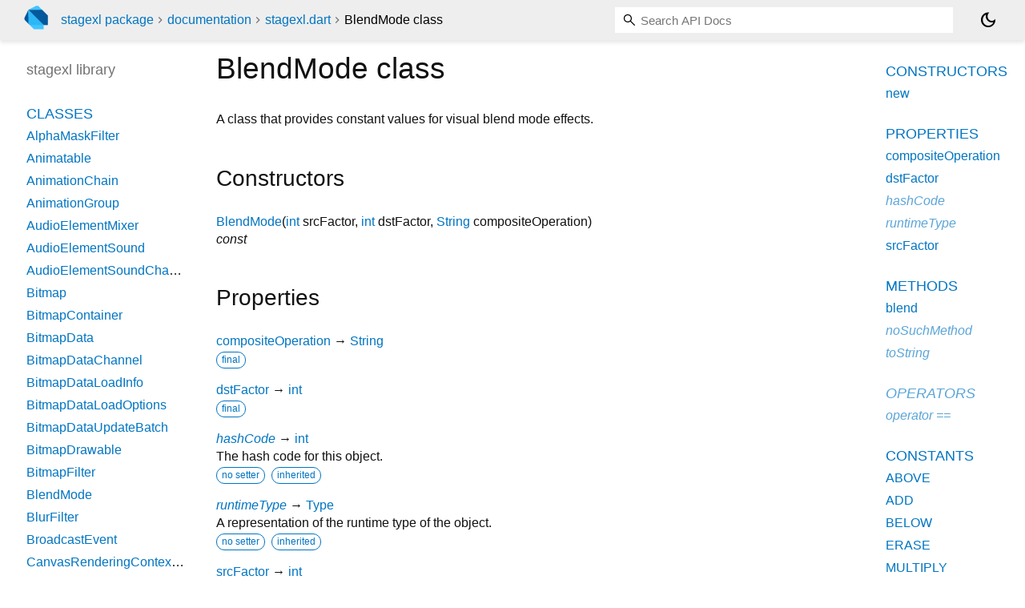

--- FILE ---
content_type: text/html; charset="utf-8"
request_url: https://pub.dev/documentation/stagexl/latest/stagexl/BlendMode-class.html
body_size: 3078
content:
<!DOCTYPE html>
<html lang="en"><head><script type="text/javascript" src="https://www.googletagmanager.com/gtm.js?id=GTM-MX6DBN9" async="async"></script><script type="text/javascript" src="/static/hash-a6jh3avn/js/gtm.js"></script><meta charset="utf-8"/><meta http-equiv="X-UA-Compatible" content="IE=edge"/><meta name="viewport" content="width=device-width, height=device-height, initial-scale=1, user-scalable=no"/><meta name="generator" content="made with love by dartdoc"/><meta name="description" content="API docs for the BlendMode class from the stagexl library, for the Dart programming language."/><title>BlendMode class - stagexl library - Dart API</title><link rel="canonical" href="https://pub.dev/documentation/stagexl/latest/stagexl/BlendMode-class.html"/><link rel="preconnect" href="https://fonts.gstatic.com"/><link rel="stylesheet" href="https://fonts.googleapis.com/css2?family=Roboto+Mono:ital,wght@0,300;0,400;0,500;0,700;1,400&amp;display=swap"/><link rel="stylesheet" href="https://fonts.googleapis.com/css2?family=Material+Symbols+Outlined:opsz,wght,FILL,GRAD@24,400,0,0"/><link rel="stylesheet" href="/static/hash-a6jh3avn/css/dartdoc.css"/><link rel="icon" href="/favicon.ico?hash=nk4nss8c7444fg0chird9erqef2vkhb8"/></head><body class="light-theme" data-base-href="../" data-using-base-href="false"><noscript><iframe src="https://www.googletagmanager.com/ns.html?id=GTM-MX6DBN9" height="0" width="0" style="display:none;visibility:hidden"></iframe></noscript><script src="/static/hash-a6jh3avn/js/dark-init.js"></script><div id="overlay-under-drawer"></div><header id="title"><span id="sidenav-left-toggle" class="material-symbols-outlined" role="button" tabindex="0">menu</span><a class="hidden-xs" href="/"><img src="/static/hash-a6jh3avn/img/dart-logo.svg" alt="" width="30" height="30" role="presentation" aria-label="Go to the landing page of pub.dev" style="height: 30px; margin-right: 1em;"/></a><ol class="breadcrumbs gt-separated dark hidden-xs"><li><a href="/packages/stagexl">stagexl package</a></li><li><a href="../index.html">documentation</a></li><li><a href="../stagexl/">stagexl.dart</a></li><li class="self-crumb">BlendMode class</li></ol><div class="self-name">BlendMode class</div><form class="search navbar-right" role="search"><input id="search-box" class="form-control typeahead" type="text" placeholder="Loading search..." autocomplete="off"/></form><button id="theme-button" class="toggle" aria-label="Light and dark mode toggle" title="Toggle between light and dark mode"><span id="dark-theme-button" class="material-symbols-outlined" aria-hidden="true">dark_mode</span><span id="light-theme-button" class="material-symbols-outlined" aria-hidden="true">light_mode</span></button></header><main><div id="dartdoc-main-content" class="main-content" data-above-sidebar="stagexl/stagexl-library-sidebar.html" data-below-sidebar="stagexl/BlendMode-class-sidebar.html">
    <div>
<h1><span class="kind-class">BlendMode</span> class 
 
</h1></div>

    
<div class="desc markdown markdown-body">
  <p>A class that provides constant values for visual blend mode effects.</p>
</div>



    
  <div class="summary offset-anchor" id="constructors">
    <h2>Constructors</h2>
    <dl class="constructor-summary-list">
        <dt id="BlendMode.new" class="callable">
          <span class="name"><a href="../stagexl/BlendMode/BlendMode.html">BlendMode</a></span><span class="signature">(<span class="parameter" id="-param-srcFactor"><span class="type-annotation"><a href="https://api.dart.dev/stable/3.10.7/dart-core/int-class.html">int</a></span> <span class="parameter-name">srcFactor</span>, </span><span class="parameter" id="-param-dstFactor"><span class="type-annotation"><a href="https://api.dart.dev/stable/3.10.7/dart-core/int-class.html">int</a></span> <span class="parameter-name">dstFactor</span>, </span><span class="parameter" id="-param-compositeOperation"><span class="type-annotation"><a href="https://api.dart.dev/stable/3.10.7/dart-core/String-class.html">String</a></span> <span class="parameter-name">compositeOperation</span></span>)</span>
        </dt>
        <dd>
          
            <div class="constructor-modifier features">const</div>
        </dd>
    </dl>
  </div>
    
  <div class="summary offset-anchor" id="instance-properties">
    <h2>Properties</h2>
    <dl class="properties">
        <dt id="compositeOperation" class="property">
  <span class="name"><a href="../stagexl/BlendMode/compositeOperation.html">compositeOperation</a></span>
  <span class="signature">→ <a href="https://api.dart.dev/stable/3.10.7/dart-core/String-class.html">String</a></span>
  

</dt>
<dd>
  
  <div class="features"><span class="feature">final</span></div>

</dd>

        <dt id="dstFactor" class="property">
  <span class="name"><a href="../stagexl/BlendMode/dstFactor.html">dstFactor</a></span>
  <span class="signature">→ <a href="https://api.dart.dev/stable/3.10.7/dart-core/int-class.html">int</a></span>
  

</dt>
<dd>
  
  <div class="features"><span class="feature">final</span></div>

</dd>

        <dt id="hashCode" class="property inherited">
  <span class="name"><a href="https://api.dart.dev/stable/3.10.7/dart-core/Object/hashCode.html">hashCode</a></span>
  <span class="signature">→ <a href="https://api.dart.dev/stable/3.10.7/dart-core/int-class.html">int</a></span>
  

</dt>
<dd class="inherited">
  The hash code for this object.
  <div class="features"><span class="feature">no setter</span><span class="feature">inherited</span></div>

</dd>

        <dt id="runtimeType" class="property inherited">
  <span class="name"><a href="https://api.dart.dev/stable/3.10.7/dart-core/Object/runtimeType.html">runtimeType</a></span>
  <span class="signature">→ <a href="https://api.dart.dev/stable/3.10.7/dart-core/Type-class.html">Type</a></span>
  

</dt>
<dd class="inherited">
  A representation of the runtime type of the object.
  <div class="features"><span class="feature">no setter</span><span class="feature">inherited</span></div>

</dd>

        <dt id="srcFactor" class="property">
  <span class="name"><a href="../stagexl/BlendMode/srcFactor.html">srcFactor</a></span>
  <span class="signature">→ <a href="https://api.dart.dev/stable/3.10.7/dart-core/int-class.html">int</a></span>
  

</dt>
<dd>
  
  <div class="features"><span class="feature">final</span></div>

</dd>

    </dl>
  </div>

    
  <div class="summary offset-anchor" id="instance-methods">
    <h2>Methods</h2>
    <dl class="callables">
        <dt id="blend" class="callable">
  <span class="name"><a href="../stagexl/BlendMode/blend.html">blend</a></span><span class="signature">(<wbr><span class="parameter" id="blend-param-renderingContext"><span class="type-annotation">WebGLRenderingContext</span> <span class="parameter-name">renderingContext</span></span>)
    <span class="returntype parameter">→ void</span>
  </span>
  

</dt>
<dd>
  
  

</dd>

        <dt id="noSuchMethod" class="callable inherited">
  <span class="name"><a href="https://api.dart.dev/stable/3.10.7/dart-core/Object/noSuchMethod.html">noSuchMethod</a></span><span class="signature">(<wbr><span class="parameter" id="noSuchMethod-param-invocation"><span class="type-annotation"><a href="https://api.dart.dev/stable/3.10.7/dart-core/Invocation-class.html">Invocation</a></span> <span class="parameter-name">invocation</span></span>)
    <span class="returntype parameter">→ dynamic</span>
  </span>
  

</dt>
<dd class="inherited">
  Invoked when a nonexistent method or property is accessed.
  <div class="features"><span class="feature">inherited</span></div>

</dd>

        <dt id="toString" class="callable inherited">
  <span class="name"><a href="https://api.dart.dev/stable/3.10.7/dart-core/Object/toString.html">toString</a></span><span class="signature">(<wbr>)
    <span class="returntype parameter">→ <a href="https://api.dart.dev/stable/3.10.7/dart-core/String-class.html">String</a></span>
  </span>
  

</dt>
<dd class="inherited">
  A string representation of this object.
  <div class="features"><span class="feature">inherited</span></div>

</dd>

    </dl>
  </div>
    
  <div class="summary offset-anchor inherited" id="operators">
    <h2>Operators</h2>
    <dl class="callables">
        <dt id="operator ==" class="callable inherited">
  <span class="name"><a href="https://api.dart.dev/stable/3.10.7/dart-core/Object/operator_equals.html">operator ==</a></span><span class="signature">(<wbr><span class="parameter" id="==-param-other"><span class="type-annotation"><a href="https://api.dart.dev/stable/3.10.7/dart-core/Object-class.html">Object</a></span> <span class="parameter-name">other</span></span>)
    <span class="returntype parameter">→ <a href="https://api.dart.dev/stable/3.10.7/dart-core/bool-class.html">bool</a></span>
  </span>
  

</dt>
<dd class="inherited">
  The equality operator.
  <div class="features"><span class="feature">inherited</span></div>

</dd>

    </dl>
  </div>
    
    
    

  <div class="summary offset-anchor" id="constants">
    <h2>Constants</h2>
    <dl class="properties">
        <dt id="ABOVE" class="constant">
    <span class="name "><a href="../stagexl/BlendMode/ABOVE-constant.html">ABOVE</a></span>
  <span class="signature">→ const <a href="../stagexl/BlendMode-class.html">BlendMode</a></span>
  

</dt>
<dd>
  The display object appears above the background. Pixel values of the
display object are invisible where the backround is transparent.
  

</dd>

        <dt id="ADD" class="constant">
    <span class="name "><a href="../stagexl/BlendMode/ADD-constant.html">ADD</a></span>
  <span class="signature">→ const <a href="../stagexl/BlendMode-class.html">BlendMode</a></span>
  

</dt>
<dd>
  Adds the values of the constituent colors of the display object to the
colors of its background, applying a ceiling of 0xFF.
  

</dd>

        <dt id="BELOW" class="constant">
    <span class="name "><a href="../stagexl/BlendMode/BELOW-constant.html">BELOW</a></span>
  <span class="signature">→ const <a href="../stagexl/BlendMode-class.html">BlendMode</a></span>
  

</dt>
<dd>
  The display object appears in behind the background. Pixel values of the
background object override those of the display object. Where the
background is transparent, the display object is visible.
  

</dd>

        <dt id="ERASE" class="constant">
    <span class="name "><a href="../stagexl/BlendMode/ERASE-constant.html">ERASE</a></span>
  <span class="signature">→ const <a href="../stagexl/BlendMode-class.html">BlendMode</a></span>
  

</dt>
<dd>
  Erases the background based on the alpha value of the display object.
  

</dd>

        <dt id="MULTIPLY" class="constant">
    <span class="name "><a href="../stagexl/BlendMode/MULTIPLY-constant.html">MULTIPLY</a></span>
  <span class="signature">→ const <a href="../stagexl/BlendMode-class.html">BlendMode</a></span>
  

</dt>
<dd>
  Multiplies the values of the display object constituent colors by the
colors of the background color, and then normalizes by dividing by 0xFF,
resulting in darker colors.
  

</dd>

        <dt id="NONE" class="constant">
    <span class="name "><a href="../stagexl/BlendMode/NONE-constant.html">NONE</a></span>
  <span class="signature">→ const <a href="../stagexl/BlendMode-class.html">BlendMode</a></span>
  

</dt>
<dd>
  Works only in WebGL and may improve performance for big background images
withoug alpha. The source pixels are not blended with the destination
pixels and therefore the GPU does not read the color from the destination
pixels.
  

</dd>

        <dt id="NORMAL" class="constant">
    <span class="name "><a href="../stagexl/BlendMode/NORMAL-constant.html">NORMAL</a></span>
  <span class="signature">→ const <a href="../stagexl/BlendMode-class.html">BlendMode</a></span>
  

</dt>
<dd>
  The display object appears in front of the background. Pixel values of the
display object override those of the background. Where the display object
is transparent, the background is visible.
  

</dd>

        <dt id="SCREEN" class="constant">
    <span class="name "><a href="../stagexl/BlendMode/SCREEN-constant.html">SCREEN</a></span>
  <span class="signature">→ const <a href="../stagexl/BlendMode-class.html">BlendMode</a></span>
  

</dt>
<dd>
  Multiplies the complement (inverse) of the display object color by the
complement of the background color, resulting in a bleaching effect.
  

</dd>

    </dl>
  </div>
  </div><div id="dartdoc-sidebar-left" class="sidebar sidebar-offcanvas-left"><header id="header-search-sidebar" class="hidden-l"><form class="search-sidebar" role="search"><input id="search-sidebar" class="form-control typeahead" type="text" placeholder="Loading search..." autocomplete="off"/></form></header><ol id="sidebar-nav" class="breadcrumbs gt-separated dark hidden-l"><li><a href="/packages/stagexl">stagexl package</a></li><li><a href="../index.html">documentation</a></li><li><a href="../stagexl/">stagexl</a></li><li class="self-crumb">BlendMode class</li></ol>
    <!-- The search input and breadcrumbs below are only responsively visible at low resolutions. -->



    <h5>stagexl library</h5>
    <div id="dartdoc-sidebar-left-content"></div>
  </div><div id="dartdoc-sidebar-right" class="sidebar sidebar-offcanvas-right">
  </div></main><footer><span class="no-break">stagexl 2.3.1</span></footer><script src="/static/hash-a6jh3avn/dartdoc/resources/highlight.pack.js"></script><script src="/static/hash-a6jh3avn/dartdoc/resources/docs.dart.js"></script></body></html>

--- FILE ---
content_type: text/html; charset="utf-8"
request_url: https://pub.dev/documentation/stagexl/latest/stagexl/stagexl-library-sidebar.html
body_size: 1135
content:
<ol>
      <li class="section-title"><a href="stagexl/#classes">Classes</a></li>
        <li><a href="stagexl/AlphaMaskFilter-class.html">AlphaMaskFilter</a></li>
        <li><a href="stagexl/Animatable-class.html">Animatable</a></li>
        <li><a href="stagexl/AnimationChain-class.html">AnimationChain</a></li>
        <li><a href="stagexl/AnimationGroup-class.html">AnimationGroup</a></li>
        <li><a href="stagexl/AudioElementMixer-class.html">AudioElementMixer</a></li>
        <li><a href="stagexl/AudioElementSound-class.html">AudioElementSound</a></li>
        <li><a href="stagexl/AudioElementSoundChannel-class.html">AudioElementSoundChannel</a></li>
        <li><a href="stagexl/Bitmap-class.html">Bitmap</a></li>
        <li><a href="stagexl/BitmapContainer-class.html">BitmapContainer</a></li>
        <li><a href="stagexl/BitmapData-class.html">BitmapData</a></li>
        <li><a href="stagexl/BitmapDataChannel-class.html">BitmapDataChannel</a></li>
        <li><a href="stagexl/BitmapDataLoadInfo-class.html">BitmapDataLoadInfo</a></li>
        <li><a href="stagexl/BitmapDataLoadOptions-class.html">BitmapDataLoadOptions</a></li>
        <li><a href="stagexl/BitmapDataUpdateBatch-class.html">BitmapDataUpdateBatch</a></li>
        <li><a href="stagexl/BitmapDrawable-class.html">BitmapDrawable</a></li>
        <li><a href="stagexl/BitmapFilter-class.html">BitmapFilter</a></li>
        <li><a href="stagexl/BlendMode-class.html">BlendMode</a></li>
        <li><a href="stagexl/BlurFilter-class.html">BlurFilter</a></li>
        <li><a href="stagexl/BroadcastEvent-class.html">BroadcastEvent</a></li>
        <li><a href="stagexl/CanvasRenderingContext2DJS-class.html">CanvasRenderingContext2DJS</a></li>
        <li><a href="stagexl/CanvasShadowWrapper-class.html">CanvasShadowWrapper</a></li>
        <li><a href="stagexl/ChromaKeyFilter-class.html">ChromaKeyFilter</a></li>
        <li><a href="stagexl/Circle-class.html">Circle</a></li>
        <li><a href="stagexl/Color-class.html">Color</a></li>
        <li><a href="stagexl/ColorMatrixFilter-class.html">ColorMatrixFilter</a></li>
        <li><a href="stagexl/ColorTransform-class.html">ColorTransform</a></li>
        <li><a href="stagexl/DelayedCall-class.html">DelayedCall</a></li>
        <li><a href="stagexl/DisplacementMapFilter-class.html">DisplacementMapFilter</a></li>
        <li><a href="stagexl/DisplayObject-class.html">DisplayObject</a></li>
        <li><a href="stagexl/DisplayObjectChildren-class.html">DisplayObjectChildren</a></li>
        <li><a href="stagexl/DisplayObjectContainer-class.html">DisplayObjectContainer</a></li>
        <li><a href="stagexl/DisplayObjectContainer3D-class.html">DisplayObjectContainer3D</a></li>
        <li><a href="stagexl/DisplayObjectParent-class.html">DisplayObjectParent</a></li>
        <li><a href="stagexl/DropShadowFilter-class.html">DropShadowFilter</a></li>
        <li><a href="stagexl/EnterFrameEvent-class.html">EnterFrameEvent</a></li>
        <li><a href="stagexl/Environment-class.html">Environment</a></li>
        <li><a href="stagexl/Event-class.html">Event</a></li>
        <li><a href="stagexl/EventDispatcher-class.html">EventDispatcher</a></li>
        <li><a href="stagexl/EventStream-class.html">EventStream</a></li>
        <li><a href="stagexl/EventStreamProvider-class.html">EventStreamProvider</a></li>
        <li><a href="stagexl/EventStreamSubscription-class.html">EventStreamSubscription</a></li>
        <li><a href="stagexl/ExitFrameEvent-class.html">ExitFrameEvent</a></li>
        <li><a href="stagexl/FlattenFilter-class.html">FlattenFilter</a></li>
        <li><a href="stagexl/FlipBook-class.html">FlipBook</a></li>
        <li><a href="stagexl/FxaaFilter-class.html">FxaaFilter</a></li>
        <li><a href="stagexl/Gauge-class.html">Gauge</a></li>
        <li><a href="stagexl/GlassPlate-class.html">GlassPlate</a></li>
        <li><a href="stagexl/GlowFilter-class.html">GlowFilter</a></li>
        <li><a href="stagexl/Graphics-class.html">Graphics</a></li>
        <li><a href="stagexl/GraphicsCommand-class.html">GraphicsCommand</a></li>
        <li><a href="stagexl/GraphicsCommandArc-class.html">GraphicsCommandArc</a></li>
        <li><a href="stagexl/GraphicsCommandArcElliptical-class.html">GraphicsCommandArcElliptical</a></li>
        <li><a href="stagexl/GraphicsCommandArcTo-class.html">GraphicsCommandArcTo</a></li>
        <li><a href="stagexl/GraphicsCommandBeginPath-class.html">GraphicsCommandBeginPath</a></li>
        <li><a href="stagexl/GraphicsCommandBezierCurveTo-class.html">GraphicsCommandBezierCurveTo</a></li>
        <li><a href="stagexl/GraphicsCommandCircle-class.html">GraphicsCommandCircle</a></li>
        <li><a href="stagexl/GraphicsCommandClosePath-class.html">GraphicsCommandClosePath</a></li>
        <li><a href="stagexl/GraphicsCommandDecode-class.html">GraphicsCommandDecode</a></li>
        <li><a href="stagexl/GraphicsCommandDecodeEaselJS-class.html">GraphicsCommandDecodeEaselJS</a></li>
        <li><a href="stagexl/GraphicsCommandDecodeSVG-class.html">GraphicsCommandDecodeSVG</a></li>
        <li><a href="stagexl/GraphicsCommandEllipse-class.html">GraphicsCommandEllipse</a></li>
        <li><a href="stagexl/GraphicsCommandFill-class.html">GraphicsCommandFill</a></li>
        <li><a href="stagexl/GraphicsCommandFillColor-class.html">GraphicsCommandFillColor</a></li>
        <li><a href="stagexl/GraphicsCommandFillGradient-class.html">GraphicsCommandFillGradient</a></li>
        <li><a href="stagexl/GraphicsCommandFillPattern-class.html">GraphicsCommandFillPattern</a></li>
        <li><a href="stagexl/GraphicsCommandLineTo-class.html">GraphicsCommandLineTo</a></li>
        <li><a href="stagexl/GraphicsCommandMoveTo-class.html">GraphicsCommandMoveTo</a></li>
        <li><a href="stagexl/GraphicsCommandQuadraticCurveTo-class.html">GraphicsCommandQuadraticCurveTo</a></li>
        <li><a href="stagexl/GraphicsCommandRect-class.html">GraphicsCommandRect</a></li>
        <li><a href="stagexl/GraphicsCommandRectRound-class.html">GraphicsCommandRectRound</a></li>
        <li><a href="stagexl/GraphicsCommandSetLineDash-class.html">GraphicsCommandSetLineDash</a></li>
        <li><a href="stagexl/GraphicsCommandStroke-class.html">GraphicsCommandStroke</a></li>
        <li><a href="stagexl/GraphicsCommandStrokeColor-class.html">GraphicsCommandStrokeColor</a></li>
        <li><a href="stagexl/GraphicsCommandStrokeGradient-class.html">GraphicsCommandStrokeGradient</a></li>
        <li><a href="stagexl/GraphicsCommandStrokePattern-class.html">GraphicsCommandStrokePattern</a></li>
        <li><a href="stagexl/GraphicsContext-class.html">GraphicsContext</a></li>
        <li><a href="stagexl/GraphicsContextRenderMask-class.html">GraphicsContextRenderMask</a></li>
        <li><a href="stagexl/GraphicsGradient-class.html">GraphicsGradient</a></li>
        <li><a href="stagexl/GraphicsGradientColorStop-class.html">GraphicsGradientColorStop</a></li>
        <li><a href="stagexl/GraphicsPattern-class.html">GraphicsPattern</a></li>
        <li><a href="stagexl/GraphicsPatternType-class.html">GraphicsPatternType</a></li>
        <li><a href="stagexl/HtmlObject-class.html">HtmlObject</a></li>
        <li><a href="stagexl/InputEvent-class.html">InputEvent</a></li>
        <li><a href="stagexl/InteractiveObject-class.html">InteractiveObject</a></li>
        <li><a href="stagexl/Juggler-class.html">Juggler</a></li>
        <li><a href="stagexl/KeyboardEvent-class.html">KeyboardEvent</a></li>
        <li><a href="stagexl/KeyLocation-class.html">KeyLocation</a></li>
        <li><a href="stagexl/Mask-class.html">Mask</a></li>
        <li><a href="stagexl/Matrix-class.html">Matrix</a></li>
        <li><a href="stagexl/Matrix3D-class.html">Matrix3D</a></li>
        <li><a href="stagexl/Mesh-class.html">Mesh</a></li>
        <li><a href="stagexl/MockSound-class.html">MockSound</a></li>
        <li><a href="stagexl/MockSoundChannel-class.html">MockSoundChannel</a></li>
        <li><a href="stagexl/Mouse-class.html">Mouse</a></li>
        <li><a href="stagexl/MouseCursor-class.html">MouseCursor</a></li>
        <li><a href="stagexl/MouseCursorData-class.html">MouseCursorData</a></li>
        <li><a href="stagexl/MouseEvent-class.html">MouseEvent</a></li>
        <li><a href="stagexl/NormalMapFilter-class.html">NormalMapFilter</a></li>
        <li><a href="stagexl/PerspectiveProjection-class.html">PerspectiveProjection</a></li>
        <li><a href="stagexl/Point-class.html">Point</a></li>
        <li><a href="stagexl/Polygon-class.html">Polygon</a></li>
        <li><a href="stagexl/Rectangle-class.html">Rectangle</a></li>
        <li><a href="stagexl/RenderBufferIndex-class.html">RenderBufferIndex</a></li>
        <li><a href="stagexl/RenderBufferVertex-class.html">RenderBufferVertex</a></li>
        <li><a href="stagexl/RenderContext-class.html">RenderContext</a></li>
        <li><a href="stagexl/RenderContextCanvas-class.html">RenderContextCanvas</a></li>
        <li><a href="stagexl/RenderContextEvent-class.html">RenderContextEvent</a></li>
        <li><a href="stagexl/RenderContextWebGL-class.html">RenderContextWebGL</a></li>
        <li><a href="stagexl/RenderEvent-class.html">RenderEvent</a></li>
        <li><a href="stagexl/RenderFilter-class.html">RenderFilter</a></li>
        <li><a href="stagexl/RenderFrameBuffer-class.html">RenderFrameBuffer</a></li>
        <li><a href="stagexl/RenderLoop-class.html">RenderLoop</a></li>
        <li><a href="stagexl/RenderLoopBase-class.html">RenderLoopBase</a></li>
        <li><a href="stagexl/RenderMask-class.html">RenderMask</a></li>
        <li><a href="stagexl/RenderObject-class.html">RenderObject</a></li>
        <li><a href="stagexl/RenderObject3D-class.html">RenderObject3D</a></li>
        <li><a href="stagexl/RenderProgram-class.html">RenderProgram</a></li>
        <li><a href="stagexl/RenderProgramSimple-class.html">RenderProgramSimple</a></li>
        <li><a href="stagexl/RenderProgramTinted-class.html">RenderProgramTinted</a></li>
        <li><a href="stagexl/RenderProgramTriangle-class.html">RenderProgramTriangle</a></li>
        <li><a href="stagexl/RenderState-class.html">RenderState</a></li>
        <li><a href="stagexl/RenderStatistics-class.html">RenderStatistics</a></li>
        <li><a href="stagexl/RenderStencilBuffer-class.html">RenderStencilBuffer</a></li>
        <li><a href="stagexl/RenderTexture-class.html">RenderTexture</a></li>
        <li><a href="stagexl/RenderTextureFiltering-class.html">RenderTextureFiltering</a></li>
        <li><a href="stagexl/RenderTextureQuad-class.html">RenderTextureQuad</a></li>
        <li><a href="stagexl/RenderTextureWrapping-class.html">RenderTextureWrapping</a></li>
        <li><a href="stagexl/ResourceManager-class.html">ResourceManager</a></li>
        <li><a href="stagexl/ResourceManagerResource-class.html">ResourceManagerResource</a></li>
        <li><a href="stagexl/Scale9Bitmap-class.html">Scale9Bitmap</a></li>
        <li><a href="stagexl/ScissorRenderMask-class.html">ScissorRenderMask</a></li>
        <li><a href="stagexl/Shape-class.html">Shape</a></li>
        <li><a href="stagexl/SimpleButton-class.html">SimpleButton</a></li>
        <li><a href="stagexl/Sound-class.html">Sound</a></li>
        <li><a href="stagexl/SoundChannel-class.html">SoundChannel</a></li>
        <li><a href="stagexl/SoundLoadOptions-class.html">SoundLoadOptions</a></li>
        <li><a href="stagexl/SoundMixer-class.html">SoundMixer</a></li>
        <li><a href="stagexl/SoundSprite-class.html">SoundSprite</a></li>
        <li><a href="stagexl/SoundSpriteSegment-class.html">SoundSpriteSegment</a></li>
        <li><a href="stagexl/SoundTransform-class.html">SoundTransform</a></li>
        <li><a href="stagexl/Sprite-class.html">Sprite</a></li>
        <li><a href="stagexl/Sprite3D-class.html">Sprite3D</a></li>
        <li><a href="stagexl/SpriteSheet-class.html">SpriteSheet</a></li>
        <li><a href="stagexl/Stage-class.html">Stage</a></li>
        <li><a href="stagexl/StageConsole-class.html">StageConsole</a></li>
        <li><a href="stagexl/StageOptions-class.html">StageOptions</a></li>
        <li><a href="stagexl/StageXL-class.html">StageXL</a></li>
        <li><a href="stagexl/TextEvent-class.html">TextEvent</a></li>
        <li><a href="stagexl/TextField-class.html">TextField</a></li>
        <li><a href="stagexl/TextFieldAutoSize-class.html">TextFieldAutoSize</a></li>
        <li><a href="stagexl/TextFieldType-class.html">TextFieldType</a></li>
        <li><a href="stagexl/TextFormat-class.html">TextFormat</a></li>
        <li><a href="stagexl/TextFormatAlign-class.html">TextFormatAlign</a></li>
        <li><a href="stagexl/TextFormatVerticalAlign-class.html">TextFormatVerticalAlign</a></li>
        <li><a href="stagexl/TextLineMetrics-class.html">TextLineMetrics</a></li>
        <li><a href="stagexl/TextureAtlas-class.html">TextureAtlas</a></li>
        <li><a href="stagexl/TextureAtlasFormat-class.html">TextureAtlasFormat</a></li>
        <li><a href="stagexl/TextureAtlasFrame-class.html">TextureAtlasFrame</a></li>
        <li><a href="stagexl/TextureAtlasLoader-class.html">TextureAtlasLoader</a></li>
        <li><a href="stagexl/TimeGauge-class.html">TimeGauge</a></li>
        <li><a href="stagexl/TintFilter-class.html">TintFilter</a></li>
        <li><a href="stagexl/TouchEvent-class.html">TouchEvent</a></li>
        <li><a href="stagexl/Transition-class.html">Transition</a></li>
        <li><a href="stagexl/Translation-class.html">Translation</a></li>
        <li><a href="stagexl/Tween-class.html">Tween</a></li>
        <li><a href="stagexl/TweenObject-class.html">TweenObject</a></li>
        <li><a href="stagexl/TweenObject2D-class.html">TweenObject2D</a></li>
        <li><a href="stagexl/TweenObject3D-class.html">TweenObject3D</a></li>
        <li><a href="stagexl/TweenProperty-class.html">TweenProperty</a></li>
        <li><a href="stagexl/TweenPropertyAccessor-class.html">TweenPropertyAccessor</a></li>
        <li><a href="stagexl/TweenPropertyAccessor2D-class.html">TweenPropertyAccessor2D</a></li>
        <li><a href="stagexl/TweenPropertyAccessor3D-class.html">TweenPropertyAccessor3D</a></li>
        <li><a href="stagexl/Vector-class.html">Vector</a></li>
        <li><a href="stagexl/Video-class.html">Video</a></li>
        <li><a href="stagexl/VideoLoadOptions-class.html">VideoLoadOptions</a></li>
        <li><a href="stagexl/VideoObject-class.html">VideoObject</a></li>
        <li><a href="stagexl/ViewportContainer-class.html">ViewportContainer</a></li>
        <li><a href="stagexl/Warp-class.html">Warp</a></li>
        <li><a href="stagexl/WebAudioApiMixer-class.html">WebAudioApiMixer</a></li>
        <li><a href="stagexl/WebAudioApiSound-class.html">WebAudioApiSound</a></li>
        <li><a href="stagexl/WebAudioApiSoundChannel-class.html">WebAudioApiSoundChannel</a></li>

      <li class="section-title"><a href="stagexl/#enums">Enums</a></li>
        <li><a href="stagexl/CapsStyle.html">CapsStyle</a></li>
        <li><a href="stagexl/EventPhase.html">EventPhase</a></li>
        <li><a href="stagexl/GraphicsGradientType.html">GraphicsGradientType</a></li>
        <li><a href="stagexl/HorizontalAlign.html">HorizontalAlign</a></li>
        <li><a href="stagexl/InputEventMode.html">InputEventMode</a></li>
        <li><a href="stagexl/JointStyle.html">JointStyle</a></li>
        <li><a href="stagexl/PathEncoding.html">PathEncoding</a></li>
        <li><a href="stagexl/RenderEngine.html">RenderEngine</a></li>
        <li><a href="stagexl/SimpleButtonState.html">SimpleButtonState</a></li>
        <li><a href="stagexl/SoundEngine.html">SoundEngine</a></li>
        <li><a href="stagexl/StageAlign.html">StageAlign</a></li>
        <li><a href="stagexl/StageRenderMode.html">StageRenderMode</a></li>
        <li><a href="stagexl/StageScaleMode.html">StageScaleMode</a></li>
        <li><a href="stagexl/VerticalAlign.html">VerticalAlign</a></li>






      <li class="section-title"><a href="stagexl/#typedefs">Typedefs</a></li>
        <li><a href="stagexl/EventListener.html">EventListener</a></li>
        <li><a href="stagexl/NumUpdateFunction.html">NumUpdateFunction</a></li>
        <li><a href="stagexl/TransitionFunction.html">TransitionFunction</a></li>
        <li><a href="stagexl/VoidFunction.html">VoidFunction</a></li>

      <li class="section-title"><a href="stagexl/#exceptions">Exceptions</a></li>
        <li><a href="stagexl/AggregateError-class.html">AggregateError</a></li>
        <li><a href="stagexl/LoadError-class.html">LoadError</a></li>

      <li class="section-title"><a href="stagexl/#extensions">Extensions</a></li>
        <li><a href="stagexl/CanvasRenderingContext2DDart.html">CanvasRenderingContext2DDart</a></li>
        <li><a href="stagexl/CanvasRenderingContext2DMethods.html">CanvasRenderingContext2DMethods</a></li>
</ol>


--- FILE ---
content_type: text/html; charset="utf-8"
request_url: https://pub.dev/documentation/stagexl/latest/stagexl/BlendMode-class-sidebar.html
body_size: -788
content:
<ol>

      <li class="section-title"><a href="stagexl/BlendMode-class.html#constructors">Constructors</a></li>
        <li><a href="stagexl/BlendMode/BlendMode.html">new</a></li>


    
        <li class="section-title">
          <a href="stagexl/BlendMode-class.html#instance-properties">Properties</a>
        </li>
          
<li>
  <a href="stagexl/BlendMode/compositeOperation.html">compositeOperation</a>
</li>
          
<li>
  <a href="stagexl/BlendMode/dstFactor.html">dstFactor</a>
</li>
          
<li class="inherited">
  <a href="https://api.dart.dev/stable/3.10.7/dart-core/Object/hashCode.html">hashCode</a>
</li>
          
<li class="inherited">
  <a href="https://api.dart.dev/stable/3.10.7/dart-core/Object/runtimeType.html">runtimeType</a>
</li>
          
<li>
  <a href="stagexl/BlendMode/srcFactor.html">srcFactor</a>
</li>

        <li class="section-title"><a href="stagexl/BlendMode-class.html#instance-methods">Methods</a></li>
          
<li>
  <a href="stagexl/BlendMode/blend.html">blend</a>
</li>
          
<li class="inherited">
  <a href="https://api.dart.dev/stable/3.10.7/dart-core/Object/noSuchMethod.html">noSuchMethod</a>
</li>
          
<li class="inherited">
  <a href="https://api.dart.dev/stable/3.10.7/dart-core/Object/toString.html">toString</a>
</li>

        <li class="section-title inherited"><a href="stagexl/BlendMode-class.html#operators">Operators</a></li>
          
<li class="inherited">
  <a href="https://api.dart.dev/stable/3.10.7/dart-core/Object/operator_equals.html">operator ==</a>
</li>

    

    


      <li class="section-title"><a href="stagexl/BlendMode-class.html#constants">Constants</a></li>
        <li><a href="stagexl/BlendMode/ABOVE-constant.html">ABOVE</a></li>
        <li><a href="stagexl/BlendMode/ADD-constant.html">ADD</a></li>
        <li><a href="stagexl/BlendMode/BELOW-constant.html">BELOW</a></li>
        <li><a href="stagexl/BlendMode/ERASE-constant.html">ERASE</a></li>
        <li><a href="stagexl/BlendMode/MULTIPLY-constant.html">MULTIPLY</a></li>
        <li><a href="stagexl/BlendMode/NONE-constant.html">NONE</a></li>
        <li><a href="stagexl/BlendMode/NORMAL-constant.html">NORMAL</a></li>
        <li><a href="stagexl/BlendMode/SCREEN-constant.html">SCREEN</a></li>
</ol>
